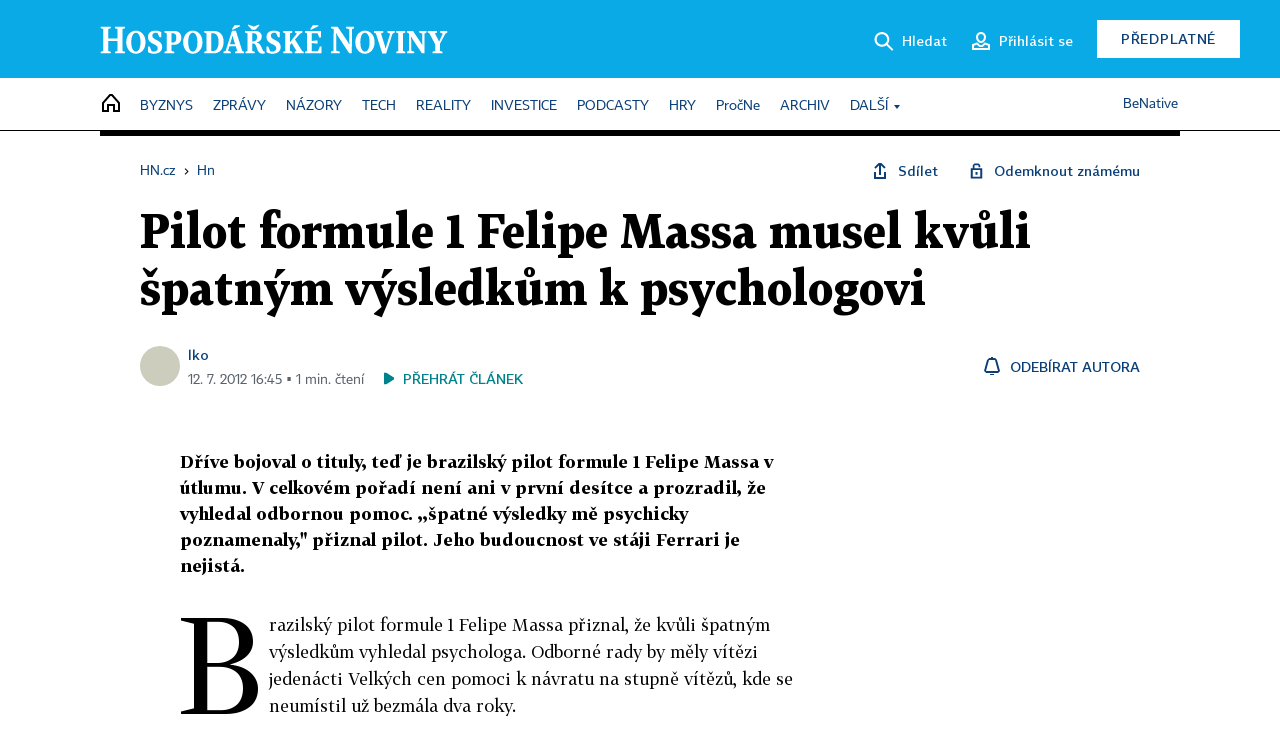

--- FILE ---
content_type: text/html; charset=windows-1250
request_url: https://hn.cz/c1-56526990-pilot-formule-1-felipe-massa-musel-kvuli-spatnym-vysledkum-k-psychologovi
body_size: 76727
content:
<!DOCTYPE html>
<!-- fe3; [0.6333] -->
<html lang="cs">
<head>
	<meta charset="windows-1250">
	<meta name="language" content="cs">
	<title>Pilot formule 1 Felipe Massa musel kvůli špatným výsledkům k psychologovi | Hospodářské noviny (HN.cz)</title>


	<meta name="viewport" content="initial-scale=1.0, width=device-width">
	<meta name="description" content="Dříve bojoval o tituly, teď je brazilský pilot formule 1 Felipe Massa v útlumu. V celkovém pořadí není ani v první desítce a prozradil, že vyhledal odbornou pomoc. ,,špatné výsledky mě psychicky poznamenaly,” přiznal pilot. Jeho budoucnost ve stáji Ferrari je nejistá.">
	<meta name="keywords" content="Formule 1, Massa Felipe">
	<meta name="author" content="lko">
	<meta name="copyright" content="&copy; 2026 Economia, a.s.">
	<meta name="referrer" content="no-referrer-when-downgrade">
	<meta name="robots" content="max-image-preview:standard">
	<meta name="robots" content="max-snippet:-1">

	<meta name="facebook-domain-verification" content="1vzl0v0f1vma5x4519sbv50ibgqhl1">

	
	<meta property="fb:pages" content="93433992603">
	<meta property="fb:admins" content="1612230751">
	<meta property="fb:app_id" content="160152434038663">

	<meta property="og:site_name" content="Hospodářské noviny (HN.cz)">
	<meta property="og:email" content="hn@economia.cz">
	<meta property="og:phone_number" content="+420233071111">
	<meta property="og:fax_number" content="+420224800370">
	<meta property="article:publisher" content="https://www.facebook.com/hospodarky">
	<meta name="twitter:site" content="@hospodarky">

		<link rel="canonical" href="https://hn.cz/c1-56526990-pilot-formule-1-felipe-massa-musel-kvuli-spatnym-vysledkum-k-psychologovi">
				
					
	<meta name="googlebot" content="noarchive,snippet">

	<meta property="og:type" content="article">
	<meta property="og:url" content="https://hn.cz/c1-56526990-pilot-formule-1-felipe-massa-musel-kvuli-spatnym-vysledkum-k-psychologovi">
	<meta property="og:title" content="Pilot formule 1 Felipe Massa musel kvůli špatným výsledkům k psychologovi">
	<meta property="og:description" content="Dříve bojoval o tituly, teď je brazilský pilot formule 1 Felipe Massa v útlumu. V celkovém pořadí není ani v první desítce a prozradil, že vyhledal odbornou pomoc. ,,špatné výsledky mě psychicky poznamenaly,” přiznal pilot. Jeho budoucnost ve stáji Ferrari je nejistá.">
	<meta property="og:image" content="">
	<meta property="og:locale" content="cs_CZ">

		<meta property="article:published_time" content="2012-07-12T16:45:00+02:00">
	<meta property="article:tag" content="Formule 1, Massa Felipe">
	<meta property="article:section" content="Sport">
	<meta name="news_keywords" content="Formule 1, Massa Felipe">

	<meta name="twitter:card" content="summary_large_image">
		<meta name="twitter:title" content="Pilot formule 1 Felipe Massa musel kvůli špatným výsledkům k psychologovi">
	<meta name="twitter:description" content="Dříve bojoval o tituly, teď je brazilský pilot formule 1 Felipe Massa v útlumu. V celkovém pořadí není ani v první desítce a prozradil, že vyhledal odbornou pomoc. ,,špatné výsledky mě psychicky poznamenaly,” přiznal pilot. Jeho budoucnost ve stáji Ferrari je nejistá.">
	<meta name="twitter:image" content="">
	<meta name="twitter:url" content="https://hn.cz/c1-56526990-pilot-formule-1-felipe-massa-musel-kvuli-spatnym-vysledkum-k-psychologovi">

	<link href="//hn.cz/css/v3/styles.css?26010715" rel="stylesheet" type="text/css">

	
<!-- Google Tag Manager -->
<script>(function(w,d,s,l,i){w[l]=w[l]||[];w[l].push({'gtm.start':
new Date().getTime(),event:'gtm.js'});var f=d.getElementsByTagName(s)[0],
j=d.createElement(s),dl=l!='dataLayer'?'&l='+l:'';j.async=true;j.src=
'//www.googletagmanager.com/gtm.js?id='+i+dl;f.parentNode.insertBefore(j,f);
})(window,document,'script','dataLayer','GTM-NPKTHP');</script>
<!-- End Google Tag Manager -->

	<script src="https://apis.google.com/js/client:platform.js?onload=start"></script>
	<script src="//hn.cz/js/vendor/jquery.js"></script>
	<script src="//hn.cz/js/vendor/jquery.cookie.js"></script>

	<script src="//hn.cz/js/cmp-init.js?21121616" charset="UTF-8"></script>
	<script src="//hn.cz/js/cmp-loader.js?25033113" charset="UTF-8"></script>

	<script src="//hn.cz/js/vendor/swiper-bundle.min.js"></script>
	<script src="https://asset.stdout.cz/fe/external/iframe.js" id="videohub_jscore"></script>
	<script src="//hn.cz/js/common.js?25121114" charset="UTF-8"></script>
	<script src="//hn.cz/js/sh.js?25070812" charset="UTF-8"></script>

	<script src="//hn.cz/js/oauth.js?25060911" charset="UTF-8" id="oauth-script" data-google-oauth-client-id="620603146776-l72im3egblf6h540rtcsb268554hcvl7.apps.googleusercontent.com"></script>
	<script src="//hn.cz/js/v2/payments_article_purchase.js?24060615" charset="UTF-8"></script>
	<script src="//hn.cz/js/jquery.modal-overlay.js?25093011" charset="UTF-8"></script>
	<script src="//hn.cz/js/jquery.modal-menu.js?24012515" charset="UTF-8"></script>
	<script src="//hn.cz/js/jquery.gallery.js?22101710" charset="UTF-8"></script>
	<script src="//hn.cz/js/jquery.iobjects.js?25121515" charset="UTF-8"></script>

	<script src="//hn.cz/js/v3/plugins.js?26012014" charset="UTF-8"></script>
	<script src="//hn.cz/js/tts.js?25101315" charset="UTF-8"></script>
	<script src="//hn.cz/js/v3/main.js?25101315" charset="UTF-8"></script>

	
	<link rel="icon" href="//hn.cz/img/v3/hn-icon.svg">
	<link rel="mask-icon" href="//hn.cz/img/v3/hn-icon.svg" color="#ffffff">
	<link rel="apple-touch-icon" href="//hn.cz/img/v3/hn-touch-icon.png">
	<meta name="theme-color" content="#ffffff">
	<link rel="manifest" href="https://hn.cz/js/manifests/HN_manifest.json"><!-- -->
	

	
	<script type="application/ld+json">
	{
		"@context": "https://schema.org",
		"@type": "NewsArticle",
		"publisher": {
			"@type": "Organization",
			"name": "Economia, a.s.",
			"logo": {
				"@type": "ImageObject",
				"url": "https://hn.cz/img/economia_logo.jpg"
			}
		},

		"url": "https://hn.cz/c1-56526990-pilot-formule-1-felipe-massa-musel-kvuli-spatnym-vysledkum-k-psychologovi",
		"mainEntityOfPage": "https://hn.cz/c1-56526990-pilot-formule-1-felipe-massa-musel-kvuli-spatnym-vysledkum-k-psychologovi",
		"headline": "Pilot formule 1 Felipe Massa musel kvůli špatným výsledkům k psychologovi",
		"image": "",
		"datePublished": "2012-07-12T16:45:00+02:00",
		"dateModified": "2012-07-12T16:45:00+02:00",
		"author": {
			"@type": "Person",
			"name": "lko"
		},
		"description": "Dříve bojoval o tituly, teď je brazilský pilot formule 1 Felipe Massa v útlumu. V celkovém pořadí není ani v první desítce a prozradil, že vyhledal odbornou pomoc. ,,špatné výsledky mě psychicky poznamenaly,” přiznal pilot. Jeho budoucnost ve stáji Ferrari je nejistá.",

		"isAccessibleForFree": "False",
		"hasPart": {
			"@type": "WebPageElement",
			"isAccessibleForFree": "False",
			"cssSelector": ".paywall-part"
		}
	}
	</script>

<script src="//hn.cz/js/v3/microeshop.js?25070714" charset="UTF-8"></script>
<script>
var microeshop = new _MICROESHOP({
	shopKey: 'hn',
	articleId: 56526990,
	productsListTarget: '.products-list',
	waitingStages: [20,45],
	templates: {
		productItem: '#microeshop_screens .templates .product-item',
		selectedProductItem: '#microeshop_screens .templates .selected-product',
		savedCardItem: '#microeshop_screens .templates .saved-card',
		loggedUserItem: '#microeshop_screens .templates .logged-user',

		screenProducts: '#microeshop_screens .screen-products',
		screenLogin: '#microeshop_screens .screen-login',
		screenHasProduct: '#microeshop_screens .screen-has-subscription',
		screenPayment: '#microeshop_screens .screen-payment',
		screenPaymentStatus: '#microeshop_screens .screen-paymentstatus',

		loadingSpinner: '#microeshop_screens .templates .loading-dialog'
	},
	events: {
		onShow: function() {
			this._sendGA4Event('ec.item_view');
			this.screenProductSelection();
		},
		onProductSelect: function(product) {
			var node = this.contentWrapper.find('.product-'+product.id);
			node.parent().find('.selected').removeClass('selected');
			node.addClass('selected');
			this.contentWrapper.find('.action-login .price').text(product.price_to_pay);
			this._sendGA4Event('ec.add_to_cart');
		},
		onTokenSelect: function(token) {
			var node = this.contentWrapper.find('.card-token-'+token);
			node.parent().find('.selected').removeClass('selected');
			node.addClass('selected');
		},
		onOrderCreated: function() {
			this._sendGA4Event('ec.begin_checkout');
			this.screenPaymentStatus('waiting');
		},
		onOrderCreateFailed: function(error) {
			this.screenPaymentStatus('failed', error);
		},
		onOrderStateChecked: function(response) {
			if(response.status === false) {
				this.screenPaymentStatus('failed');
				return;
			}
			if(response.check_again === false) {
				if(response.payment_status === 'ok') {
					this._sendGA4Event('ec.purchase');
				}
				this.screenPaymentStatus(response.payment_status, response.payment_error);
				return;
			}

			this._checkOrderState();
		},
		onCardWidgetShow: function() {
			this.contentWrapper.find('.buttons').removeClass('hidden');
		},
		onCardWidgetSuccess: function() {
			this.contentWrapper.find('.buttons').addClass('hidden');
			var target = this.contentWrapper.find('.screen-payment .widget-wrapper');
			target.empty();
			this._showLoading(target);
		},
		onPaymentStatusScreenShow: function(screen, status, error) {
			if(status === 'ok') {
				$('.target-email', screen).text(this.state.user.email);
			}
		}
	},
	createDialog: function(content) {
		pulldown._overlay(
			$('<div>', { class: 'microeshop-wrapper' }).append(content),
			true,
			"microeshop-overlay"
		);
		return $('.microeshop-overlay .microeshop-wrapper');
	},
	createProductItem: function(data) {
		return this._hydrate('productItem', data);
	},
	createSelectedProductItem: function(data) {
		return this._hydrate('selectedProductItem', data);
	},
	createLoadingWidget: function() {
		return this.templates.loadingSpinner.clone();
	},
	createUserHasProductDialog: function(status, screen) {
		$('.target-email', screen).text(this.state.user.email);
		return screen;
	},
	getLoggedUser: function() {
		return ecoLogin && ecoLogin.user_email ? {
			email: ecoLogin.user_email,
			logged: ecoLogin.logged
		} : null;
	},
	createOauthLoginForm: function(state) {
		// nacteni soc metod

		var services = [];
		var oauthContainer = state.find('.login-methods');
		var servicesBtns = oauthContainer.find('.oauth_button');

		var callback = $.proxy((response) => {
			$('.oauth_error_wrapper, .oauth_error_wrapper > *', this.contentWrapper).removeClass("visible");
			$('.oauth_error_wrapper .error-unknown', this.contentWrapper).addClass('visible');

			if(response.status !== 'success') {
				$('.oauth_error_wrapper', this.contentWrapper).addClass("visible");
				if($('.oauth_error_wrapper .error-'+response.code, this.contentWrapper).length) {
					$('.oauth_error_wrapper .error-unknown', this.contentWrapper).removeClass('visible');
				}
				$('.oauth_error_wrapper .error-'+response.code, this.contentWrapper).addClass("visible");
				return;
			}
			if(ecoLogin) {
				ecoLogin.loadUserInfo(false);
			}

			this.screenLogin();
		}, this);

		for(var i=0;i<servicesBtns.length;i++) {
			var btn = $(servicesBtns[i]);
			btn.data('after_login_callback', callback);
			services.push(btn.data('service'));
		}
		oAuthLogin.init(services, oauthContainer);
		if(services.length > 0) {
			state.find('.oauth').removeClass('hidden');
		}
		return state;
	}
});

var microeshop_anchors = function(selector) {
	$(selector)
		.prop('href', 'javascript:void(0);')
		.click(function () {
			if ($(this).hasClass('in-progress')) { return; }
			$(this).addClass('in-progress');
			var index = 0;
			if ($(this).data('product-by-index')) { index = parseInt($(this).data('product-by-index'), 10); }
			if (microeshop.init(index)) {
				pulldown.microeshop();
			} else {
				alert('Omlouváme se, nepodařilo se načíst produkty nebo došlo k jiné chybě. Zkuste to prosím později.');
			}
			$(this).removeClass('in-progress');
		})
	;
};

$(document).ready(function() {
	microeshop.init();	microeshop_anchors('.microeshop-anchor, .offer-microeshop-anchor');
});

</script>

		<script>
			var tts;
			$(function(){ tts = new _TTS({ hintBox: null }); });
		</script>
	
<script>
	IHNED_meta.article = {
		id:			56526990,
		canonical:	'https://hn.cz/c1-56526990-pilot-formule-1-felipe-massa-musel-kvuli-spatnym-vysledkum-k-psychologovi',
		pubdate:	'2012-07-12 16:45:00',
		title:		'Pilot formule 1 Felipe Massa musel kvůli špatným výsledkům k psychologovi',
		preview_image: 'https://img.ihned.cz/attachment.php/530/40491530/v34BCF7HIKMNOjlPbdfqrxyz1SU9RVmn/massa_ctk.jpg',
		source:		10010210,
		source_name: 'sport.hn.cz',
		subsource:	10030260,
		slot:		10630710,
		subslot:	10719260,
		authors:	['lko'],
		tags:		['Formule 1','Massa Felipe'],
		chains:		'10078290,10078440,10119700,10121510,10120700,10157310',
		locked:		true,
		paywall_type:	'hard',
		locked_for_user: true,
		lock_status:	''
	};

	$(document).ready(function() { GA4.article_detail(); });
</script>

		<script type="text/javascript">
		var page = {
			section: 'home',
			subsection: '',
			ga4_type: 'detail'
		};

		sh_b.ts = '1768555321';

		_saseco.push_keywords('Formule 1;Massa Felipe');
		_saseco.set_site('ihned');
		_saseco.set_area('default');
		_saseco.set_targets_id('56526990');
		</script>
<script src="https://ai.hn.cz/pub/loader.min.js?202503" charset="UTF-8" async></script>
<script>

		var p = '000000_d';
		var branding_cfg = {};

		
		if (0) _saseco.targets.ap='1z';
		if (0) {
			_saseco.targets.ap=1;
			ppc_1_enabled = false;
			seznam_ads_enabled = false;
		} else if (seznam_ads_enabled) {
			eco_cmp_queue.push({
				'cmd': 'checkByPreset',
				'preset': 'seznam',
				'callback': function() {
					if (!isFromSeznam(true)) { return; }
					_saseco.targets.ab='sez';
					seznam_ads = true;
				}
			});
		}

		if (typeof branding_cfg.brand !== 'undefined' && typeof branding_cfg.brand.SAS !== 'undefined' && branding_cfg.brand.SAS) {
			_saseco.targets.ab = branding_cfg.brand.SAS;
		}

		if ($.cookie('user__aamhash')) { var aamDeclaredID = $.cookie('user__aamhash'); }

		
	_saseco.targets.template='article';

	</script>

	
	
		<script src="//hn.cz/js/gemius.js?22021711"></script>
		
	
	<script src="//hn.cz/js/ga4.js?26012014" charset="UTF-8"></script>

	<script type="text/javascript">
	
		window._sasic_queue = window._sasic_queue || [];
		window._sashec_queue = window._sashec_queue || [];
		window.AlsOptions = { tag: 'hn' };
		document.write('<sc' + 'ript type="text/javascript" src="' + '//prod-snowly-sasic.stdout.cz/dist/hn/sasic.min.js' + '" onLoad="_sasic.init()"></sc' + 'ript>');
		document.write('<sc' + 'ript type="text/javascript" src="' + '//prod-snowly-sasic.stdout.cz/libs/sashec-connector.min.js' + '" onLoad="_sashec.init()"></sc' + 'ript>');
		_sashec_queue.push(['group', { site:_saseco.get_site(), area:_saseco.get_area(), keyword:_saseco.keywords, targets:_saseco.targets, callback: _saseco.callback }]);
	
	</script>

</head>
<body class="bt90 body0 page-000000_d s2-0 page-article-detail article-detail article-56526990" id="top">
	
<!-- Google Tag Manager (noscript) -->
<noscript><iframe src="https://www.googletagmanager.com/ns.html?id=GTM-NPKTHP" height="0" width="0" style="display:none;visibility:hidden"></iframe></noscript>
<!-- End Google Tag Manager (noscript) -->


	<header>
		<div class="header-wrapper">
			<div class="hn-lista">
				<div class="wrapper">
					<div class="logo">
						<a href="https://hn.cz/">
							<img src="https://hn.cz/img/v3/logo_hospodarske_noviny.svg" alt="Hospodářské noviny">
						</a>
					</div>
					<div class="menu-right">
						<a href="javascript:;" class="button simple button-search" onclick="$('.header-search').removeClass('hidden'); $('.header-search .search-what').focus();"><span class="ico ico-search"></span><span class="after">Hledat</span></a>
						<span class="button-tts desktop-only" title="Zobrazit playlist audio článků"></span>
						<span class="button-pocket desktop-only" title="Články uložené na později"></span>
						<a href="javascript:;" class="button simple button-login desktop-only"><span class="ico ico-profile"><span class="initials"></span></span><span class="text-not-logged after">Přihlásit se</span><span class="text-logged after">Můj účet</span></a>
						<a href="https://predplatne.hn.cz/" target="_blank" class="button inverted button-subscription" onclick="GA4.button_click($(this), 'subscription');">Předplatné</a>
						<a href="javascript:;" class="button simple button-menu-trigger no-desktop" onclick="header.toggleMobileMenu();"><span class="ico ico-menu"></span></a>
					</div>
					<form class="header-search hidden" action="https://hn.cz/#result" method="GET">
						<input type="text" name="search[what]" class="search-what" data-type="main" placeholder="Hledat na HN.cz ...">
						<button class="button search-button ico-search"><span class="desktop-only">Hledat</span></button>
						<span class="ico-close" onclick="$('.header-search').addClass('hidden');"></span>
						<input type="hidden" name="p" value="000000_search">
					</form>
				</div>
			</div>
			<div class="menu-wrapper">
				<div class="wrapper">
					<div class="menu-header">
						<div class="wrapper">
							<span class="button-tts" title="Zobrazit playlist audio článků"></span>
							<span class="button-pocket" title="Články uložené na později"></span>
							<a href="javascript:;" class="button simple button-login"><span class="ico ico-profile"><span class="initials"></span></span><span class="text-not-logged">Přihlásit se</span><span class="text-logged">Můj účet</span></a>
							<a href="https://predplatne.hn.cz/" target="_blank" class="button inverted button-subscription" onclick="GA4.button_click($(this), 'subscription');">Předplatné</a>
						</div>
					</div>
					
						<div class="menu">
	<nav class="navig" data-position="header">
			<ul class="swiper-wrapper ">
			<li class="swiper-slide home menu-home"><a href="https://hn.cz/" title="" target="_self"><span>Home</span></a></li>
			<li class="swiper-slide menu-byznys"><a href="https://byznys.hn.cz/" title="" target="_self"><span>Byznys</span></a></li>
			<li class="swiper-slide menu-zpravy"><a href="https://zpravy.hn.cz/" title="" target="_self"><span>Zprávy</span></a></li>
			<li class="swiper-slide menu-nazory"><a href="https://nazory.hn.cz/" title="" target="_self"><span>Názory</span></a></li>
			<li class="swiper-slide menu-tech"><a href="https://tech.hn.cz/" title="" target="_self"><span>Tech</span></a></li>
			<li class="swiper-slide menu-reality"><a href="https://byznys.hn.cz/reality/" title="" target="_self"><span>Reality</span></a></li>
			<li class="swiper-slide menu-investice"><a href="https://investice.hn.cz/" title="" target="_self"><span>Investice</span></a></li>
			<li class="swiper-slide menu-podcasty"><a href="https://podcasty.hn.cz/" title="" target="_self"><span>Podcasty</span></a></li>
			<li class="swiper-slide menu-hry"><a href="https://hn.cz/hry" title="" target="_self"><span>Hry</span></a></li>
			<li class="swiper-slide capitalize"><a href="https://procne.hn.cz/" title="" target="_self"><span>PročNe</span></a></li>
			<li class="swiper-slide menu-archiv"><a href="https://archiv.hn.cz/" title="" target="_self"><span>Archiv</span></a></li>
			<li class="swiper-slide submenu-anchor" data-submenu="submenu_163100"><span title="">Další</span></li>
		</ul>

									<div class="sub-menu hidden" id="submenu_163100">
									<ul class="swiper-wrapper menu-links">
			<li class="swiper-slide "><a href="https://hn.cz/tagy/Jak-nastartovat-sever-357605" title="" target="_self"><span>Jak nastartovat sever</span></a></li>
			<li class="swiper-slide "><a href="https://specialy.hn.cz/" title="" target="_self"><span>Speciály HN</span></a></li>
			<li class="swiper-slide "><a href="https://vikend.hn.cz/" title="" target="_self"><span>Víkend</span></a></li>
			<li class="swiper-slide "><a href="https://stavba.hn.cz/" title="" target="_self"><span>Magazín Stavba</span></a></li>
			<li class="swiper-slide "><a href="https://hn.cz/knihy-hn" title="" target="_self"><span>Knihy HN</span></a></li>
		</ul>

									<ul class="swiper-wrapper menu-links">
			<li class="swiper-slide "><a href="https://eventy.hn.cz/" title="" target="_self"><span>Eventy</span></a></li>
			<li class="swiper-slide "><a href="https://hn.cz/tagy/Green-Deal-355623" title="" target="_self"><span>Green Deal</span></a></li>
			<li class="swiper-slide "><a href="https://hn.cz/inovatori/" title="" target="_self"><span>Inovátoři roku</span></a></li>
			<li class="swiper-slide "><a href="https://byznys.hn.cz/zenyceska/" title="" target="_self"><span>Top ženy</span></a></li>
			<li class="swiper-slide "><a href="https://nejbanka.hn.cz/" title="" target="_self"><span>Nej banka / Nej pojišťovna</span></a></li>
		</ul>

									<ul class="swiper-wrapper menu-links">
			<li class="swiper-slide "><a href="https://predplatne.hn.cz/" title="" target="_self"><span>Předplatné</span></a></li>
			<li class="swiper-slide "><a href="https://hn.cz/tiraz/" title="" target="_self"><span>Redakce</span></a></li>
			<li class="swiper-slide "><a href="https://www.economia.cz/ceniky-inzerce/" title="" target="_self"><span>Inzerce</span></a></li>
			<li class="swiper-slide "><a href="https://www.economia.cz/contact/" title="" target="_self"><span>Kontakty</span></a></li>
			<li class="swiper-slide "><a href="https://hn.cz/news/" title="" target="_self"><span>Newslettery</span></a></li>
		</ul>

									<ul class="swiper-wrapper menu-links">
			<li class="swiper-slide "><a href="https://ekonom.cz/" title="" target="_self"><span>Ekonom</span></a></li>
			<li class="swiper-slide "><a href="https://logistika.ekonom.cz/" title="" target="_self"><span>Logistika</span></a></li>
			<li class="swiper-slide "><a href="https://pravniradce.ekonom.cz/" title="" target="_self"><span>Právní rádce</span></a></li>
			<li class="swiper-slide "><a href="https://hn.cz/hry" title="" target="_self"><span>Hry</span></a></li>
			<li class="swiper-slide "><a href="https://www.economia.cz/" title="" target="_self"><span>Economia</span></a></li>
		</ul>

						</div>
			
			<ul class="swiper-wrapper ">
			<li class="swiper-slide menu-benative capitalize"><a href="https://benative.hn.cz/" title="" target="_self"><span>BeNative</span></a></li>
		</ul>

	
	</nav>
</div>

					
				</div>
			</div>
			<div class="hidden">
				<div class="account-menu">
					<div class="profile">
						<span class="image no-image"><span class="initials"></span></span>
						<div class="name"></div>
					</div>
					<ul class="menu-links">
						<li><a href="https://ucet.hn.cz" class="menu-item item-account">Nastavení účtu</a></li>
						<li><a href="https://ucet.hn.cz/predplatne/" class="menu-item item-subscriptions">Moje předplatné</a></li>
						<li><a href="javascript:;" class="menu-item item-logout">Odhlásit se</a></li>
					</ul>
				</div>
			</div>
		</div>
	</header>
	<script>
				$('.menu:not(.submenu) .menu-home').addClass("active");
		header.init();
	</script>

	<!-- a wrapper -->
	<div id="brand-a" class="brand-a"><div id="brand-b" class="brand-b"><div id="brand-c" class="brand-c">

	<!-- all-wrapper -->
	<div class="all-wrapper">

		<div class="a-wrapper leader">
	<div id="a-leader" class="a-content">
		<script type="text/javascript">
	_saseco.queue_push(['position','a-leader',{size:['leader','79a','91a','92a','11a','21a']}]);
</script>
	</div>
</div>
		<div class="a-wrapper strip-1">
	<div id="a-strip-1" class="a-content">
		<script type="text/javascript">
			_saseco.queue_push(['position','a-strip-1',{ size:'strip', pos:'1', async:false }]);
		</script>
	</div>
</div>

		<div class="content">
		<!-- content start -->



	<div class="article-header gap">
	<div class="wrapper-fixed"><div class="wrapper">
		<div class="tools">
			

<div class="breadcrumbs">
	<a href="https://hn.cz/"><span>HN.cz</span></a>
	<span>&rsaquo;</span>
			<a href="https://hn.cz"><span>Hn</span></a>
									</div>

			<div class="article-sharing">
				<span class="article-sharing-bg" onclick="$('.article-sharing').toggleClass('unpacked');"></span>
				<span class="ico-menu-small" onclick="$('.article-sharing').toggleClass('unpacked');"></span>
				<div class="article-sharing-wrap">
					<a href="javascript:;" class="button simple with-icon" id="button-share" title="Sdílet"><span class="ico ico-share"></span><span class="after">Sdílet</span></a>
										<a href="javascript:;" class="button simple with-icon" id="button-opentofriend" title="Odemknout známému"><span class="ico ico-lock-open blue"></span><span class="after">Odemknout známému</span></a>
				</div>
			</div>
		</div>
				<h1 class="tts-prop-name tts-part" data-url="https://hn.cz/c1-56526990-pilot-formule-1-felipe-massa-musel-kvuli-spatnym-vysledkum-k-psychologovi"
		    data-tts-prop="name" data-tts-part="0">Pilot formule 1 Felipe Massa musel kvůli špatným výsledkům k psychologovi</h1>
	</div></div>
	<div class="article-meta">
		<div class="article-meta-wrap">
											<div class="authors tts-prop-author tts-part" data-tts-prop="author" data-tts-part="0">
											<span class="photos">
							<a href="https://hn.cz/autori/lko-16672490">
																								<span class="ico-author"></span>
														</a>
						</span>
						<a href="https://hn.cz/autori/lko-16672490">lko</a>									</div>
																			<div class="publish_date time">
																<span>12. 7. 2012&nbsp;16:45&nbsp;&squf;
				1&nbsp;min.&nbsp;čtení</span>
				&nbsp; &nbsp; <span id="tts-start-wrap"><span id="tts-start" class="tts-status-bar"></span><span id="tts-player-micro" class="inactive"><span class="tts-status-bar"></span><span class="tts-progress-bar micro empty"></span></span></span>
			</div>
		</div>
														<div class="author-subscribe">
													<a href="javascript:" class="object-subscribe ico ico-bell"
							   onclick="object_subscription.switch($(this),3,16672490,'lko','fill');"
							   title="Odebírat články autora: lko"
							   data-add="Odebírat autora" data-remove="Zrušit odběr"
							   data-target=".article-meta-wrap .authors > a:nth-child(2)"><span>Odebírat autora</span></a>
												</div>
					
		
	</div>
</div>

<div class="wrapper-cols gap-big">
	<div class="column col1">
		<div class="article-primary-area" id="articlePrimaryTarget">
		
</div>

<div class="article-perex tts-prop-perex tts-part" data-tts-prop="perex">Dříve bojoval o tituly, teď je brazilský pilot formule 1 Felipe Massa v útlumu. V celkovém pořadí není ani v první desítce a prozradil, že vyhledal odbornou pomoc. ,,špatné výsledky mě psychicky poznamenaly," přiznal pilot. Jeho budoucnost ve stáji Ferrari je nejistá.</div>

<div class="article-content gap article-body tts-prop-body" data-tts-prop="body" data-tts-hash="">
	<div class="article-body-part free-part">
	<div class='a-wrapper wallpaper wallpaper-2'>
	<div id="a-wallpaper-2" class="a-content">
		<script>
			_saseco.queue_push(['position','a-wallpaper-2',{
				size:['wallpaper','mpu','sq3'], async:false, pos:'2'
			}]);
		 
			var recalculate_wallpaper = function() {

				var wrapper = $('#a-wallpaper-2').parent();
				if(!wrapper.hasClass('a-visible')) return;

				var wtop = Math.round(wrapper.offset().top);
				var wbot = wtop + wrapper.height();

				var conflict = false;
				$(".d-elm").each(function() {
					$(this).removeClass('wallpaper-conflict'); // reset

					var btop = Math.round($(this).offset().top);
					var bbot = btop + $(this).height();
					if(
						(wtop < btop && wbot > btop) || // wallpaper zacina nad boxem a konci v boxu
						(wtop > btop && wbot < bbot) || // wallpaper zacina a konci uvnitr boxu
						(wtop < bbot && wbot > bbot) // wallpaper zacina v boxu, konci pod nim
					) {
						$(this).addClass('wallpaper-conflict');
						conflict = true;
					}
				});

				wrapper.removeClass('wallpaper-with-box')
				if(conflict) wrapper.addClass('wallpaper-with-box');
			};

			_saseco.add_manual_callback('recalculate', recalculate_wallpaper);
			$(document).ready(recalculate_wallpaper);
				</script>
	</div>
</div>

	<div class='a-wrapper mediumrectangle mediumrectangle-1'>
	<div id="a-mediumrectangle-1" class="a-content">
		<script>
			var sas_mr1 = 'mediumrectangle';
			if (_saseco.targets.device === 'm') {
				sas_mr1 = ['mediumrectangle','is','prmsquare','square300'];
			}
			_saseco.queue_push(['position','a-mediumrectangle-1',{
				size:sas_mr1, async:false, pos:'1'
			}]);
		</script>
	</div>
</div>

<p class="detail-odstavec"><span class="first-letter" data-letter="B">B</span>razilský pilot formule 1 Felipe Massa přiznal, že kvůli špatným výsledkům vyhledal psychologa. Odborné rady by měly vítězi jedenácti Velkých cen pomoci k návratu na stupně vítězů, kde se neumístil už bezmála dva roky.</p>
<p class="detail-odstavec">O Massově konci v ambiciózní stáji Ferrari se spekuluje už od začátku sezony. Šéfům italského týmu došla trpělivost, kterou měli po těžkém zranění Brazilce z kvalifikace na Velkou cenu Maďarska v roce 2009. Tehdy pilota zasáhla do hlavy pružina z vozu krajana Rubense Barrichella.</p>


	<div class="info-content-left"><span class="ico ico-clock violet"></span>Zbývá vám ještě 60&nbsp;% článku</div>

		
	<div class="paywall paywall-dialog tts-static tts-part pw-variant-1" data-tts-prop="static" data-tts-part="paywall_hn_v1" data-variant="1" data-percent="37">
		<div class="title">První 2&nbsp;měsíce předplatného za&nbsp;40&nbsp;Kč</div>
		<div class="content">
			<div class="part-left">
				<ul class="benefits">
									<li>První 2 měsíce za 40 Kč/měsíc, <span>poté za&nbsp;199&nbsp;Kč&nbsp;měsíčně</span></li>
					<li>Možnost kdykoliv zrušit</li>
					<li>Odemykejte obsah pro přátele</li>
					<li>Všechny články v audioverzi + playlist</li>
								</ul>
				<div class="wrap-btn">
					<a href="https://predplatne.hn.cz/?backlink=https://hn.cz/c1-56526990-pilot-formule-1-felipe-massa-musel-kvuli-spatnym-vysledkum-k-psychologovi" class="button microeshop-anchor" data-text="předplatné">
						Předplatit za 40 Kč					</a>
					
				</div>
			</div>
			<div class="part-right">
				<div class="notes">
					<div class="notes-title">Máte již předplatné?</div>
					<a href="javascript:;" id="button_pw_login" data-text="přihlášení" class="button simple"
					   onclick="ecoLogin.loginDialog();"
					>Přihlásit se</a>
				</div>
			</div>
		</div>
		<div class="promo-area" id="paywall_promo_area"><!--div style="margin: 24px 0 16px; text-align: center;">
<a href="">
<img src="" alt="" class="no-mobile" style="height: auto; max-width: 100%;">
<img src="" alt="" class="mobile-only">
</a>
</div--></div>
	</div>
					<div class="end-article-dot tags">
				<ul>
																													<li id="tag-29896"><a href="https://hn.cz/tagy/Formule-1-29896" title="Formule 1">#Formule 1</a></li>
																													<li id="tag-232405"><a href="https://hn.cz/tagy/Massa-Felipe-232405" title="Massa Felipe">#Massa Felipe</a></li>
									</ul>
			</div>
			</div>

	
	
	
	<div id="google-news-link">
		<p style="display: flex; align-items: center; margin: 16px 0 0; font-size: 15px; padding: 4px 10px; background-color: #F8F8F8;">
			<a href="https://news.google.com/publications/CAAqBwgKMP7knwswi--3Aw?hl=cs&gl=CZ&ceid=CZ:cs" target="_blank"
			   style="flex: 0 0 auto; margin-right: 16px;"><img src="https://www.gstatic.com/gnews/logo/google_news_40.png" style="width: 30px;"></a>
			<span class="f-sans">Přidejte si Hospodářské noviny
			<a href="https://news.google.com/publications/CAAqBwgKMP7knwswi--3Aw?hl=cs&gl=CZ&ceid=CZ:cs" target="_blank">mezi své oblíbené tituly</a>
			na Google zprávách.</span>
		</p>
	</div>

	</div>
<script>
	var slideshow = new _Slideshow({
		reloadAdsAfterClicks: 2,
		scrollTopCorrection: -150
	});
	$(function(){
		if (isFromSeznam(true)) {
			$('#google-news-link').hide();
					}
	});
</script>






<script>
	var iobjects = [];
	if(iobjects !== undefined) {
			_IO.addIobjectsData(iobjects);

			if ($('.detail-media-content').length) {
				$('.detail-media-content .media-placeholder').each(function () {
					var target = $(this).data('target');
					if ($('.article-body-part .inserted_iobject_' + target).length) $(this).remove();
				});
				if (!$('.detail-media-content .media-placeholder').length) $('.detail-media-content').remove();
			}

			_IO.initEntrypoints();

			

			
			if (typeof online_report === 'object') {
				online_report.replace_iobjects();
			}

			$.each(surveys, function(index, value) {
				if (typeof surveys_extra_options === 'object' && typeof surveys_extra_options[index] === 'object') {
					value = $.extend(true, {}, value, surveys_extra_options[index]);
				}
				surveys[index] = new _SURVEY(value);
				ecoLogin.updateUserInfoCallback.push(function(el) {
					surveys[index].updateSurveyButton();
				});
			});
	}

</script>
<div class="article-social-share" id="article-sharing-menu">
	<ul class="menu-links">
		<li><a href="javascript:;" class="menu-item share-f" onclick="return share_link($(this),'f',null);"><span class="ico ico-soc-fb"></span>Facebook</a></li>
		<li><a href="javascript:;" class="menu-item share-x" onclick="return share_link($(this),'x',null,'Pilot+formule+1+Felipe+Massa+musel+kv%C5%AFli+%C5%A1patn%C3%BDm+v%C3%BDsledk%C5%AFm+k+psychologovi');"><span class="ico ico-soc-x"></span>Platforma X</a></li>
		<li><a href="javascript:;" class="menu-item share-c" onclick="return share_link($(this),'c',null);"><span class="ico ico-link"></span>Kopírovat odkaz</a></li>
	</ul>
</div>


	


<div class="hidden" id="microeshop_screens">

	<div class="templates">
		<!-- produkt -->
		<div class="product-item bordered-item product-[id] selectable-radio" data-product="[id]">
			<span class="item-title">
				<span class="title">[name_short]</span>
				<span class="note-1">[notes.note_1]</span>
			</span>
			<span class="note-2">[notes.note_2]</span>
		</div>
		<!-- /produkt -->
		<!-- selected product -->
		<div class="selected-product bordered-item">
			<span class="item-title">
				<span class="title">[name]</span>
				<span class="note-1">[notes.note_1]</span>
			</span>
			<span class="change-button">
				<a href="javascript:;" class="button simple action" data-action="screen:ProductSelection"><span class="ico ico-pencil blue"></span></a>
			</span>
		</div>
		<!-- /selected product -->
		<!-- logged user -->
		<div class="logged-user bordered-item">
			<span class="item-title">
				<span class="title">[email]</span>
				<span class="note-1">Přihlášený uživatel</span>
			</span>
		</div>
		<!-- /logged user -->
		<!-- saved card -->
		<div class="saved-card bordered-item selectable-radio card-token-[id]" data-item="[id]">
			<span class="item-title">
				<span class="title">[number]</span>
				<span class="note-1">Platnost do: [valid.month]/[valid.year]</span>
			</span>
		</div>
		<!-- /saved card -->

		<div class="loading-dialog">
			<div class="spinner-big">
				<span class="ico ico-loading blue segment-1"></span>
				<span class="ico ico-loading blue80 segment-2"></span>
				<span class="ico ico-loading blue segment-3"></span>
			</div>
		</div>
	</div>




	<!-- screen for products -->
	<div class="microeshop-screen screen-products">
		<div class="products-list"></div>
		<div class="box steps">
			<div class="box-content">
				<div class="step">
					<span class="icon bg-azure"><span class="ico ico-exit blue"></span></span>
					<div class="title">Možnost kdykoliv zrušit</div>
				</div>
				<div class="step">
					<span class="icon bg-azure"><span class="ico ico-bell"></span></span>
					<div class="title">Upozornění 2 dny před automatickou obnovou předplatného</div>
				</div>
			</div>
		</div>
		<div class="info">
			<div class="part">
				<input type="checkbox" id="marketing_agreement_[state_hash]" name="marketing_agreement" value="Y" class="bullet consent" />
				<label class="content" for="marketing_agreement_[state_hash]">
					<p>Přeji si dostávat obchodní sdělení společnosti Economia, a.s., o jiných, než objednaných či o obdobných produktech a službách. Více viz <a href="https://www.economia.cz/ochrana-osobnich-udaju/" target="_blank">Informace o zpracování osobních údajů</a> za účelem zasílání obchodních sdělení.</p>
				</label>
			</div>
			<div class="part">
				<span class="bullet"><span class="ico ico-info anthracite"></span></span>
				<div class="content">
					<p>Odesláním objednávky beru na vědomí, že mé osobní údaje budou zpracovány dle <a href="https://www.economia.cz/ochrana-osobnich-udaju/" target="_blank">Zásad ochrany osobních a dalších zpracovávaných údajů</a>, a souhlasím se <a href="https://predplatne.hn.cz/economia/vop" target="_blank">Všeobecnými obchodními podmínkami</a> vydavatelství Economia, a.s.</p>
					<p>Beru na vědomí, že budu dostávat obchodní sdělení, týkající se objednaných či obdobných produktů a služeb společnosti Economia, a.s.
						<a href="javascript:;" onclick="$(this).closest('.content').find('.info_subcontent').toggleClass('hidden');$(this).toggleClass('unfolded');" class="folding-trigger">Odmítnout zasílání<span class="ico ico-down-small black"></span><span class="ico ico-up-small black"></span></a>
					</p>
					<div class="info_subcontent hidden">
						<p>Zaškrtnutím políčka přijdete o možnost získavat informace, které přímo souvisí s vámi objednaným produktem a službami, například:</p>
						<ul>
							<li>Odkaz na stažení mobilní aplikace</li>
							<li>Aktivační kód pro přístup k audioverzi obsahu</li>
							<li>Informace o podstatných změnách a produktových novinkách</li>
							<li>Možnost vyjádřit se ke kvalitě produktů</li>
							<li>Další praktické informace a zajímavé nabídky</li>
						</ul>
						<div class="checkinput">
							<input type="checkbox" name="no_legitimate_interest" value="Y" class="consent" id="no_legitimate_interest_[state_hash]" />
							<label for="no_legitimate_interest_[state_hash]">Nechci dostávat obchodní sdělení týkající se objednaných či obdobných produktů společnosti Economia, a.s.</label>
						</div>
					</div>
				</div>
			</div>
		</div>
		<div class="buttons">
			<a href="javascript:;" class="button action action-login" data-action="screen:Login">Zaplatit <span class="price">30</span> Kč kartou</a>
		</div>
		<div class="help-info">
			<p>Můžete si prohlédnout <a href="https://predplatne.hn.cz/?backlink=https://hn.cz/c1-56526990-pilot-formule-1-felipe-massa-musel-kvuli-spatnym-vysledkum-k-psychologovi">kompletní nabídku</a>,<br>která obsahuje předplatné i na delší období a tištěné vydání.</p>
		</div>
	</div>
	<!-- screen for products -->

	<!-- screen login -->
	<div class="microeshop-screen screen-login">
		<div class="product-slot"></div>
		<div class="state state-logged hidden">
			<div class="user"></div>
			<div class="cards hidden"></div>
			<div class="buttons">
				<a href="javascript:void(0);" class="button action action-payment" data-action="payment">Zaplatit <span class="price">0</span> Kč</a>
				<a href="javascript:void(0);" class="button inverted with-border action action-pay-alternative hidden" data-action="payment:newcard">Zaplatit jinou kartou</a>
			</div>
		</div>
		<div class="state state-methods hidden">
			<div class="title">Účet pro čtení obsahu</div>
			<div class="oauth hidden">
													<div class="login-methods">
						<div class="services">
																						<a href="javascript:;" class="oauth_button social-button button-google" data-service="google" data-action="login" title="Google"><span class="ico ico-social-google"></span></a>
																							<a href="javascript:;" class="oauth_button social-button button-facebook" data-service="facebook" data-action="login" title="Facebook"><span class="ico ico-social-facebook"></span></a>
																							<a href="javascript:;" class="oauth_button social-button button-apple" data-service="apple" data-action="login" title="Apple"><span class="ico ico-social-apple"></span></a>
																					</div>
						<div class="oauth_error_wrapper">
	<div class="error-oauth_insufficient_data">Z účtu nelze získat údaje potřebné pro založení účtu (ID, e-mail). Povolte prosím přístup k e-mailu.</div>
	<div class="error-oauth_account_used">Účet služby s tímto e-mailem je již použit jinde a nelze jej připojit.</div>
	<div class="error-oauth_authorization_failed">K účtu služby se nepodařilo přihlásit. Zkuste prosím opakovat.</div>
	<div class="error-oauth_connection_exists">Propojení s účtem této služby již existuje.</div>

	<div class="error-user_exists">Účet s tímto e-mailem již existuje. Zkuste se prosím přihlásit e-mailem a heslem.</div>
	<div class="error-user_disabled">Váš účet již není aktivní. Kontaktujte naše zákaznické centrum.</div>
	<div class="error-unable_to_login">K účtu se nelze přihlásit. Kontaktujte naše zákaznické centrum.</div>
	<div class="error-unable_to_create_connection">Nepodařilo se dokončit proces propojování účtů. Zkuste prosím opakovat později.</div>
	<div class="error-unknown visible">Neznámá chyba. Zkuste prosím opakovat později.</div>
</div>

					</div>
								<div class="divider"><span>Nebo zadejte e-mail</span></div>
			</div>
			<div class="message msg-email-exists">
				<p>Účet s tímto e-mailem již existuje. Pro jeho použití je třeba se k němu přihlásit.</p>
			</div>
			<div class="text-input input-email">
				<label>E-mailová adresa</label>
				<input type="text" name="email" value="" />
				<span class="err">Je třeba zadat platný e-mail.</span>
			</div>
			<div class="text-input input-password">
				<label>Heslo</label>
				<input type="password" name="login_pwd" value="" />
				<span class="err">Neplatné heslo.</span>
			</div>
			<div class="buttons">
				<a href="javascript:void(0);" class="button action action-payment" data-action="payment">Zaplatit <span class="price">0</span> Kč</a>
				<a href="javascript:void(0);" class="button action action-login" data-action="login">Přihlásit se</a>
				<a href="javascript:void(0);" class="button inverted with-border action action-login" data-action="screen:Login" data-action-params='{"otherEmail":true}'>Použít jiný e-mail</a>
			</div>
			<div class="lost-password-link action-login">
				<a href="https://ucet.hn.cz/zapomenute-heslo/" target="_blank">Zapomenuté heslo</a>
			</div>
		</div>
	</div>
	<!-- screen /login -->

	<!-- screen has-subscription -->
	<div class="microeshop-screen screen-has-subscription">
		<div class="state">
			<div><span class="ico ico-profile blue"></span></div>
			<div class="title">Jste přihlášený</div>
			<div class="message">
				<p>Pro účet <strong class="target-email"></strong> již máte aktivní předplatné.</p>
			</div>
			<div class="buttons">
				<a href="./" class="button">Dočíst článek</a>
			</div>
		</div>
		<div class="help-info">
			<p>Pokud potřebujete poradit, napište nám, nebo zavolejte na +420 233 071 111</p>
		</div>
	</div>
	<!-- screen /has-subscription -->

	<!-- screen payment -->
	<div class="microeshop-screen screen-payment">
		<div class="iframe-wrapper to_hide hidden"></div>
		<div class="widget-wrapper to_hide hidden">
			<div class="loading-dialog">
				<div class="spinner-big">
					<span class="ico ico-loading blue segment-1"></span>
					<span class="ico ico-loading blue80 segment-2"></span>
					<span class="ico ico-loading blue segment-3"></span>
				</div>
			</div>
		</div>

		<div class="buttons to_hide hidden">
			<a href="javascript:;" class="button inverted with-border action" data-action="screen:Login">Zpět</a>
		</div>

	</div>
	<!-- screen /payment -->


	<!-- screen finish -->
	<div class="microeshop-screen screen-paymentstatus">

		<div class="state state-waiting hidden">
			<div><span class="ico ico-loading blue wait-animation"></span></div>
			<div class="title">Čekáme na potvrzení platby</div>
			<div class="message">
				<p class="stage-0">Může to trvat několik vteřin. Stránku prosím nezavírejte.</p>
				<p class="stage-1 hidden">Stále na tom pracujeme. Stránku prosím nezavírejte.</p>
				<p class="stage-2 hidden">Trvá to déle než obvykle. Za chvíli vám článek odemkneme.<br>Stránku prosím nezavírejte.</p>
			</div>
		</div>

		<div class="state state-ok hidden">
			<div><span class="ico ico-check blue"></span></div>
			<div class="title">Předplatné je aktivní</div>
			<div class="message">
				<p>Na e-mail <strong class="target-email"></strong> jsme vám poslali informace o&nbsp;předplatném a potvrzení o platbě.</p>
			</div>
			<div class="buttons">
				<a href="javascript:;" onclick="location.reload();" class="button">Dočíst článek</a>
			</div>
		</div>

		<div class="state state-failed hidden">
			<div><span class="ico ico-close red"></span></div>
			<div class="title">
				<span class="general">Platební proces selhal</span>
				<span class="connection">Nepovedlo se spojit s platební bránou</span>
				<span class="canceled">Platbu jste zrušili</span>
				<span class="low">Nedostatek prostředků</span>
				<span class="limit">Limit pro online platby</span>
			</div>
			<div class="message">
				<p class="general">V průběhu platebního procesu se něco pokazilo. Zkuste prosíme opakovat platbu později.</p>
				<p class="connection">Vraťte se zpět a zkuste to znovu, nebo vyberte jiný způsob platby.</p>
				<p class="canceled">Vraťte se zpět a zkuste to znovu, nebo vyberte jiný způsob platby.</p>
				<p class="low">Vypadá to, že pro platbu nemáte potřebný zůstatek na účtu.</p>
				<p class="limit">Vypadá to, že máte nastavený nízký limit pro online platby.<br><br>Zvyšte ho v internetovém bankovnictví a zkuste platbu znovu.</p>
			</div>
			<div class="buttons">
				<a href="javascript:;" class="button action" data-action="repeat_payment">Zkusit znovu</a>
				<a href="javascript:;" class="button inverted with-border action" data-action="screen:ProductSelection">Zpět na výběr platby</a>
			</div>
		</div>

		<div class="help-info">
			<p><a href="https://ucet.hn.cz/predplatne">Spravovat předplatné</a></p>
			<p>Pokud potřebujete poradit, <a href="mailto:predplatne@economia.cz">napište nám</a>, nebo zavolejte na +420 233 071 111</p>
		</div>
	</div>
	<!-- screen /finish -->

</div>

	<div class="user-article-share" id="user-unlock-article">
		<h3>Zaujal vás článek? Pošlete&nbsp;odkaz&nbsp;svým&nbsp;přátelům!</h3>
		<p>Tento článek je zamčený.
						Na tomto místě můžete odemykat zamčené články přátelům, když si pořídíte
			<a href="https://predplatne.hn.cz/" class="offer-microeshop-anchor" data-text="předplatné">předplatné</a>.
					</p>
		<div class="share-links-unlocked-article">
			<h4>Vyberte způsob sdílení</h4>
		</div>
		<script>user_share_add_social('https://hn.cz/c1-56526990-pilot-formule-1-felipe-massa-musel-kvuli-spatnym-vysledkum-k-psychologovi');</script>
	</div>
		
<div class="a-wrapper ppc ppc-visible">
	<div id="a-ppc" class="a-content">
		<script type="text/javascript">
			if (ppc_1_enabled) {
				if (_saseco.targets.device === 'm') {
					document.write('<scr' + 'ipt src="https://i0.cz/reklama/bo/ads/ihned-mob-pod-clankem.js"></scr' + 'ipt>');
				} else {
					document.write('<scr' + 'ipt src="https://i0.cz/reklama/bo/ads/ihned-pod-clankem.js"></scr' + 'ipt>');
				}
				$("#a-ppc").parent().addClass('a-visible');
			}
		</script>
	</div>
</div>

		
				<div class="box relevant-articles overview" data-vr-zone="relevant-articles-remains">
					<div class="ow-title"><h2>Související články</h2></div>
					<div class="ow-content">
												
	
					        							
	
	<div class="article-item ow-default"
		 id="article-56400260"
		 data-date="2012-07-03 13:29:00"
	>
		<article>
			<div class="article-media">
				<div class="article-media-content"><a href="https://hn.cz/c1-56400260-testovaci-pilotka-formule-1-se-vazne-zranila-s-monopostem-narazila-do-kamionu" data-vr-contentbox='position-0'><img src="https://img.ihned.cz/attachment.php/220/40290220/aistuvBCE7HIJLMNOl6Wbdfhxy1T9ARV/VILLOTAOVA.jpg" alt=""></a></div>
			</div>			<div class="article-box">
				<div class="category">Aktualizováno</div>				<h3 class="article-title"><a href="https://hn.cz/c1-56400260-testovaci-pilotka-formule-1-se-vazne-zranila-s-monopostem-narazila-do-kamionu" data-vr-contentbox='position-0'>Testovací pilotka formule 1 se vážně zranila. S monopostem narazila do kamionu</a></h3>
				<div class="perex">První testovací jízda s monopostem formule 1 stáje Marussia skončila pro Španělku Maríi de Villotaovou těžkou havárií. Podle svědků se jí při...</div>				<div class="article-time"><span>3. 7. 2012 &squf; 1 min. čtení</span></div>
			</div>
		</article>
	</div>

												
	
					        							
	
	<div class="article-item ow-default"
		 id="article-56342170"
		 data-date="2012-06-28 18:28:00"
	>
		<article>
			<div class="article-media">
				<div class="article-media-content"><a href="https://hn.cz/c1-56342170-v-brne-je-hezka-trat-proc-se-tam-nejezdi-formule-divil-se-schumacher-na-navsteve-v-praze" data-vr-contentbox='position-1'><img src="https://img.ihned.cz/attachment.php/610/40189610/ouv358BCDE7GHJLMNOlbdfhry0STw2Rm/0628SPORT_MOTORISMUS_FIA_PRAHA_SCHUMACHER_408.jpg" alt=""></a></div>
			</div>			<div class="article-box">
								<h3 class="article-title"><a href="https://hn.cz/c1-56342170-v-brne-je-hezka-trat-proc-se-tam-nejezdi-formule-divil-se-schumacher-na-navsteve-v-praze" data-vr-contentbox='position-1'>V Brně je hezká trať, proč se tam nejezdí formule? Divil se Schumacher na návštěvě v Praze</a></h3>
				<div class="perex">Formule 1 v Brně? Proč ne! Hvězda automobilového sportu Michael Schumacher o tom dnes mluvil při své návštěvě v Praze, kde na Václavském náměstí...</div>				<div class="article-time"><span>29. 6. 2012 &squf; 2 min. čtení</span></div>
			</div>
		</article>
	</div>

												
	
					        							
	
	<div class="article-item ow-default"
		 id="article-56276720"
		 data-date="2012-06-24 15:47:00"
	>
		<article>
			<div class="article-media">
				<div class="article-media-content"><a href="https://hn.cz/c1-56276720-ve-valencii-zvitezil-domaci-alonso-schumacher-dosahl-poprve-po-navratu-na-podium" data-vr-contentbox='position-2'><img src="https://img.ihned.cz/attachment.php/120/37487120/as35CDEFHLMNOklQWcdefghqrx1Uw9Vm/FernandoAlonso.JPG" alt=""></a></div>
			</div>			<div class="article-box">
								<h3 class="article-title"><a href="https://hn.cz/c1-56276720-ve-valencii-zvitezil-domaci-alonso-schumacher-dosahl-poprve-po-navratu-na-podium" data-vr-contentbox='position-2'>Ve Valencii zvítězil domácí Alonso. Schumacher dosáhl poprvé po návratu na pódium</a></h3>
				<div class="perex">Série prolomena. Až v osmém závodě sezony formule 1 si jeden z jezdců připsal druhý vyhraný závod. A pro Fernanda Alonsa to bylo obzvláště...</div>				<div class="article-time"><span>24. 6. 2012 &squf; 2 min. čtení</span></div>
			</div>
		</article>
	</div>

										</div>
				</div>
			
	</div>
	<div class="column col2">
		<div class="sticky-container-wrapper">
			
			<div class="sticky-container">
				<div class='a-wrapper halfpage halfpage-1 a-sticky onscroll-response onscroll-response-sticky' data-onscroll-response='{ "type": "sticky", "sticky": "top" }'>
	<div id="a-halfpage-1" class="a-content">
		<script>
			_saseco.queue_push(['position','a-halfpage-1',{
				size:['halfpage','mediumrectangle','square300','widesky','mpu','sq3'], async:false, pos:'1'
			}]);
		</script>
	</div>
</div>
				
			</div>
			<div class='a-wrapper mediumrectangle mediumrectangle-2'>
	<div id="a-mediumrectangle-2" class="a-content">
		<script>
			var sas_mr2 = 'mediumrectangle';
			if (_saseco.targets.device === 'm') {
				sas_mr2 = ['mediumrectangle','prmsquare','square300'];
			}
			_saseco.queue_push(['position','a-mediumrectangle-2',{
				size:sas_mr2, async:false, pos:'2'
			}]);
		</script>
	</div>
</div>

			
		</div>
	</div>
</div>

			<div class="wrapper-cols">
				<div class="column">
					


		
		<div class="box topic topic-tag topic-tag-big full-width no-ads-only">
		<div class="box-title">
			<span>Téma: <a href="https://hn.cz/tagy/Formule-1-29896">Formule 1</a></span>
		</div>
					<div class="ow-links">
							<a href="javascript:" class="object-subscribe ico ico-bell"
				   onclick="object_subscription.switch($(this),4,29896,'Formule 1','fill');"
				   data-target=".topic-tag .box-title > span a"
				   title="Odebírat články k tématu: Formule 1"><span>Odebírat</span></a>
						</div>
				<div class="box-content">
								<div class="left" data-list="inArticle-topic">
					
	
					

	<div class="article-item ow-opener"
		 id="article-67829530"
		 data-date="2026-01-06 15:49:00"
	>
		<article>
			<div class="article-media">
				<div class="article-media-content">
					<a href="https://byznys.hn.cz/c1-67829530-svet-sportu-hleda-nahradu-za-hazard-do-kurzu-se-dostavaji-kryptomeny">
						<img src="https://img.ihned.cz/attachment.php/930/81080930/gTjn1tkDuQoSCcyLw3xAhW2E7JqMRPlr/EK01_27_Formule_shutterstock.jpg" alt=""></a>
											</div>
				</div>			<div class="article-box">
				<h3 class="article-title"><a href="https://byznys.hn.cz/c1-67829530-svet-sportu-hleda-nahradu-za-hazard-do-kurzu-se-dostavaji-kryptomeny">Svět sportu hledá náhradu za&nbsp;hazard. Do&nbsp;kurzu se dostávají kryptoměny</a></h3>
				<div class="perex">Vedení FC Barcelona uzavřelo v listopadu minulého roku sponzorskou smlouvu s blockchainovým start&#8209;upem ZKP. Už tehdy se objevila kritika za to, že prý zatáhlo své členy a fanoušky do &#8222;rizikové investice&#8220;. Odpor zanedlouho zesílil,...</div>								<div class="article-time"><span>6. 1. 2026 &squf; 4 min. čtení</span></div>
			</div>
		</article>
	</div>
			</div>
			<div class="right">
				<div class="listing variable-top-border gap" data-list="inArticle-topic">
						
	
					        							
	
	<div class="article-item ow-default vertical "
		 id="article-67797540"
		 data-date="2025-10-10 00:00:00"
	>
		<article>
			<div class="article-media">
				<div class="article-media-content"><a href="https://vikend.hn.cz/c1-67797540-mlada-ceska-ve-formuli-o-ktere-se-u-nas-prakticky-nevi-za-zavod-ztratim-i-tri-kila-rika-pilotka-nicole-havrda"><img src="https://img.ihned.cz/attachment.php/530/80881530/7pt6aiJQ0NdxzwS2BTnc5gLoeCb1hIlF/198-rozhovor01_HN-Tomas_Skoda.jpg" alt=""></a></div>
			</div>			<div class="article-box">
				<div class="category">ROZHOVOR</div>				<h3 class="article-title"><a href="https://vikend.hn.cz/c1-67797540-mlada-ceska-ve-formuli-o-ktere-se-u-nas-prakticky-nevi-za-zavod-ztratim-i-tri-kila-rika-pilotka-nicole-havrda">Mladá Češka ve formuli, o které se u nás prakticky neví. Za závod ztratím i tři kila, říká pilotka Nicole Havrda</a></h3>
								<div class="article-time"><span>10. 10. 2025 &squf; 13 min. čtení</span></div>
			</div>
		</article>
	</div>
						
	
					        							
	
	<div class="article-item ow-default vertical "
		 id="article-67788740"
		 data-date="2025-09-19 00:00:00"
	>
		<article>
			<div class="article-media">
				<div class="article-media-content"><a href="https://vikend.hn.cz/c1-67788740-lega-z-ceska-bude-vic-sefka-druhe-nejvetsi-bdquo-kostickove-ldquo-tovarny-na-svete-lici-co-se-chysta-i-proc-byvaji-v-krabici-dilky-navic"><img src="https://img.ihned.cz/attachment.php/30/80823030/kMaHIbgzn6ejAtuhwxsdGDJpW8cK30ov/2_DR_5254_kopie-original.jpg" alt=""></a></div>
			</div>			<div class="article-box">
				<div class="category">ROZHOVOR</div>				<h3 class="article-title"><a href="https://vikend.hn.cz/c1-67788740-lega-z-ceska-bude-vic-sefka-druhe-nejvetsi-bdquo-kostickove-ldquo-tovarny-na-svete-lici-co-se-chysta-i-proc-byvaji-v-krabici-dilky-navic">Lega z Česka bude víc. Šéfka druhé největší &bdquo;kostičkové&ldquo; továrny na světě líčí, co se chystá i proč bývají v krabici dílky navíc</a></h3>
								<div class="article-time"><span>19. 9. 2025 &squf; 10 min. čtení</span></div>
			</div>
		</article>
	</div>
				</div>
				<div class="listing" data-list="inArticle-topic">
						
	
					        							
	
	<div class="article-item ow-default vertical no-media"
		 id="article-67782590"
		 data-date="2025-09-05 00:00:00"
	>
		<article>
			<div class="article-media">
				<div class="article-media-content"><a href="https://vikend.hn.cz/c1-67782590-pro-kluky-i-jejich-rodice-je-tezka-predstava-ze-prohraji-s-holkou-nasi-misi-je-vitezka-formule-1-rika-manazer-od-komarka-a-coultharda"><img src="https://img.ihned.cz/attachment.php/130/80781130/0yKBTnRLWbzErSHO3ijexaQC164fct7o/1_B2_6691-original.jpg" alt=""></a></div>
			</div>			<div class="article-box">
				<div class="category">ROZHOVOR</div>				<h3 class="article-title"><a href="https://vikend.hn.cz/c1-67782590-pro-kluky-i-jejich-rodice-je-tezka-predstava-ze-prohraji-s-holkou-nasi-misi-je-vitezka-formule-1-rika-manazer-od-komarka-a-coultharda">Pro kluky i jejich rodiče je těžká představa, že prohrají s holkou. Naší misí je vítězka formule 1, říká manažer od Komárka a Coultharda</a></h3>
								<div class="article-time"><span>5. 9. 2025 &squf; 14 min. čtení</span></div>
			</div>
		</article>
	</div>
						
	
					        							
	
	<div class="article-item ow-default vertical no-media"
		 id="article-67776060"
		 data-date="2025-08-20 18:01:00"
	>
		<article>
			<div class="article-media">
				<div class="article-media-content"><a href="https://archiv.hn.cz/c1-67776060-ze-stanoveho-bdquo-hotelu-ldquo-na-jachtu-do-monaka-nastavil-vysokou-latku-kempovani-na-zavodech-f1-ted-prodava-vip-vstupenky-za-tisice-eur"><img src="https://img.ihned.cz/attachment.php/610/80736610/srK6ASw89gb7Hnc05Qz2MFJItPO3CVdq/petr_bouchal_gptentsA_c_jirihlousekphoto-7680.jpg" alt=""></a></div>
			</div>			<div class="article-box">
				<div class="category">Fotogalerie uvnitř</div>				<h3 class="article-title"><a href="https://archiv.hn.cz/c1-67776060-ze-stanoveho-bdquo-hotelu-ldquo-na-jachtu-do-monaka-nastavil-vysokou-latku-kempovani-na-zavodech-f1-ted-prodava-vip-vstupenky-za-tisice-eur">Ze stanového &bdquo;hotelu&ldquo; na jachtu do Monaka. Nastavil vysokou laťku kempování na závodech F1, teď prodává VIP vstupenky za tisíce eur</a></h3>
								<div class="article-time"><span>27. 8. 2025 &squf; 7 min. čtení</span></div>
			</div>
		</article>
	</div>
				</div>
			</div>
				</div>
	</div>
	
				</div>
			</div>
		
<div class="wrapper-cols under-article">
	<div class="column col1">
		
					


		
		<div class="box topic topic-tag topic-tag-big vertical indented ads-only">
		<div class="box-title">
			<span>Téma: <a href="https://hn.cz/tagy/Formule-1-29896">Formule 1</a></span>
		</div>
					<div class="ow-links">
							<a href="javascript:" class="object-subscribe ico ico-bell"
				   onclick="object_subscription.switch($(this),4,29896,'Formule 1','fill');"
				   data-target=".topic-tag .box-title > span a"
				   title="Odebírat články k tématu: Formule 1"><span>Odebírat</span></a>
						</div>
				<div class="box-content">
								<div class="left" data-list="inArticle-topic">
					
	
					

	<div class="article-item ow-opener no-media"
		 id="article-67829530"
		 data-date="2026-01-06 15:49:00"
	>
		<article>
			<div class="article-media">
				<div class="article-media-content">
					<a href="https://byznys.hn.cz/c1-67829530-svet-sportu-hleda-nahradu-za-hazard-do-kurzu-se-dostavaji-kryptomeny">
						<img src="https://img.ihned.cz/attachment.php/930/81080930/gTjn1tkDuQoSCcyLw3xAhW2E7JqMRPlr/EK01_27_Formule_shutterstock.jpg" alt=""></a>
											</div>
				</div>			<div class="article-box">
				<h3 class="article-title"><a href="https://byznys.hn.cz/c1-67829530-svet-sportu-hleda-nahradu-za-hazard-do-kurzu-se-dostavaji-kryptomeny">Svět sportu hledá náhradu za&nbsp;hazard. Do&nbsp;kurzu se dostávají kryptoměny</a></h3>
				<div class="perex">Vedení FC Barcelona uzavřelo v listopadu minulého roku sponzorskou smlouvu s blockchainovým start&#8209;upem ZKP. Už tehdy se objevila kritika za to, že prý zatáhlo své členy a fanoušky do &#8222;rizikové investice&#8220;. Odpor zanedlouho zesílil,...</div>								<div class="article-time"><span>6. 1. 2026 &squf; 4 min. čtení</span></div>
			</div>
		</article>
	</div>
			</div>
			<div class="right">
				<div class="listing variable-top-border gap" data-list="inArticle-topic">
						
	
					        							
	
	<div class="article-item ow-default vertical no-media"
		 id="article-67797540"
		 data-date="2025-10-10 00:00:00"
	>
		<article>
			<div class="article-media">
				<div class="article-media-content"><a href="https://vikend.hn.cz/c1-67797540-mlada-ceska-ve-formuli-o-ktere-se-u-nas-prakticky-nevi-za-zavod-ztratim-i-tri-kila-rika-pilotka-nicole-havrda"><img src="https://img.ihned.cz/attachment.php/530/80881530/7pt6aiJQ0NdxzwS2BTnc5gLoeCb1hIlF/198-rozhovor01_HN-Tomas_Skoda.jpg" alt=""></a></div>
			</div>			<div class="article-box">
				<div class="category">ROZHOVOR</div>				<h3 class="article-title"><a href="https://vikend.hn.cz/c1-67797540-mlada-ceska-ve-formuli-o-ktere-se-u-nas-prakticky-nevi-za-zavod-ztratim-i-tri-kila-rika-pilotka-nicole-havrda">Mladá Češka ve formuli, o které se u nás prakticky neví. Za závod ztratím i tři kila, říká pilotka Nicole Havrda</a></h3>
								<div class="article-time"><span>10. 10. 2025 &squf; 13 min. čtení</span></div>
			</div>
		</article>
	</div>
						
	
					        							
	
	<div class="article-item ow-default vertical no-media"
		 id="article-67788740"
		 data-date="2025-09-19 00:00:00"
	>
		<article>
			<div class="article-media">
				<div class="article-media-content"><a href="https://vikend.hn.cz/c1-67788740-lega-z-ceska-bude-vic-sefka-druhe-nejvetsi-bdquo-kostickove-ldquo-tovarny-na-svete-lici-co-se-chysta-i-proc-byvaji-v-krabici-dilky-navic"><img src="https://img.ihned.cz/attachment.php/30/80823030/kMaHIbgzn6ejAtuhwxsdGDJpW8cK30ov/2_DR_5254_kopie-original.jpg" alt=""></a></div>
			</div>			<div class="article-box">
				<div class="category">ROZHOVOR</div>				<h3 class="article-title"><a href="https://vikend.hn.cz/c1-67788740-lega-z-ceska-bude-vic-sefka-druhe-nejvetsi-bdquo-kostickove-ldquo-tovarny-na-svete-lici-co-se-chysta-i-proc-byvaji-v-krabici-dilky-navic">Lega z Česka bude víc. Šéfka druhé největší &bdquo;kostičkové&ldquo; továrny na světě líčí, co se chystá i proč bývají v krabici dílky navíc</a></h3>
								<div class="article-time"><span>19. 9. 2025 &squf; 10 min. čtení</span></div>
			</div>
		</article>
	</div>
				</div>
				<div class="listing" data-list="inArticle-topic">
						
	
					        							
	
	<div class="article-item ow-default vertical no-media"
		 id="article-67782590"
		 data-date="2025-09-05 00:00:00"
	>
		<article>
			<div class="article-media">
				<div class="article-media-content"><a href="https://vikend.hn.cz/c1-67782590-pro-kluky-i-jejich-rodice-je-tezka-predstava-ze-prohraji-s-holkou-nasi-misi-je-vitezka-formule-1-rika-manazer-od-komarka-a-coultharda"><img src="https://img.ihned.cz/attachment.php/130/80781130/0yKBTnRLWbzErSHO3ijexaQC164fct7o/1_B2_6691-original.jpg" alt=""></a></div>
			</div>			<div class="article-box">
				<div class="category">ROZHOVOR</div>				<h3 class="article-title"><a href="https://vikend.hn.cz/c1-67782590-pro-kluky-i-jejich-rodice-je-tezka-predstava-ze-prohraji-s-holkou-nasi-misi-je-vitezka-formule-1-rika-manazer-od-komarka-a-coultharda">Pro kluky i jejich rodiče je těžká představa, že prohrají s holkou. Naší misí je vítězka formule 1, říká manažer od Komárka a Coultharda</a></h3>
								<div class="article-time"><span>5. 9. 2025 &squf; 14 min. čtení</span></div>
			</div>
		</article>
	</div>
						
	
					        							
	
	<div class="article-item ow-default vertical no-media"
		 id="article-67776060"
		 data-date="2025-08-20 18:01:00"
	>
		<article>
			<div class="article-media">
				<div class="article-media-content"><a href="https://archiv.hn.cz/c1-67776060-ze-stanoveho-bdquo-hotelu-ldquo-na-jachtu-do-monaka-nastavil-vysokou-latku-kempovani-na-zavodech-f1-ted-prodava-vip-vstupenky-za-tisice-eur"><img src="https://img.ihned.cz/attachment.php/610/80736610/srK6ASw89gb7Hnc05Qz2MFJItPO3CVdq/petr_bouchal_gptentsA_c_jirihlousekphoto-7680.jpg" alt=""></a></div>
			</div>			<div class="article-box">
				<div class="category">Fotogalerie uvnitř</div>				<h3 class="article-title"><a href="https://archiv.hn.cz/c1-67776060-ze-stanoveho-bdquo-hotelu-ldquo-na-jachtu-do-monaka-nastavil-vysokou-latku-kempovani-na-zavodech-f1-ted-prodava-vip-vstupenky-za-tisice-eur">Ze stanového &bdquo;hotelu&ldquo; na jachtu do Monaka. Nastavil vysokou laťku kempování na závodech F1, teď prodává VIP vstupenky za tisíce eur</a></h3>
								<div class="article-time"><span>27. 8. 2025 &squf; 7 min. čtení</span></div>
			</div>
		</article>
	</div>
				</div>
			</div>
				</div>
	</div>
	
		
		<div class="overview detail-recommended-articles" data-vr-zone="article-recommended-articles">
	<div class="ow-title">
		<h2>Vybíráme z HN</h2>
	</div>
	<div class="ow-content" data-list="inArticle-default">
				
        
				
		
				
				
						
		
				
		
				

		
				
			
				
			
	
					        							
	
	<div class="article-item ow-default most-read"
		 id="article-67835200"
		 data-date="2026-01-19 17:30:00"
	>
		<article>
			<div class="article-media">
				<div class="article-media-content"><a href="https://archiv.hn.cz/c1-67835200-donasel-stb-nyni-musi-skoncit-jako-prodekan-i-v-dalsich-funkcich-univerzita-karlova-zacala-vymahat-lustracni-zakon"><img src="https://img.ihned.cz/attachment.php/530/81122530/epFg9tkmbBujS8HclyLRaVK1JINsq3nU/005-06-Tomasek_archiv_UK.jpg" alt=""></a></div>
			</div>			<div class="article-box">
								<h3 class="article-title"><a href="https://archiv.hn.cz/c1-67835200-donasel-stb-nyni-musi-skoncit-jako-prodekan-i-v-dalsich-funkcich-univerzita-karlova-zacala-vymahat-lustracni-zakon">Donášel StB, nyní musí skončit jako proděkan i v dalších funkcích. Univerzita Karlova začala vymáhat lustrační zákon</a></h3>
				<div class="perex">Dosavadní proděkan pražské Právnické fakulty Michal Tomášek skončí ve své funkci a nebude pokračovat ani jako člen vědecké rady či koordinátor...</div>				<div class="article-time"><span>20. 1. 2026 &squf; 3 min. čtení</span></div>
			</div>
		</article>
	</div>

	



        <div class="a-wrapper pr pr-1">
	<div id="a-pr-1" class="a-content">
		<script type="text/javascript">
			_saseco.queue_push(['position','a-pr-1',{
				size:'prannotation', pos:'1'
			}]);
		</script>
	</div>
</div>


				
			
				
			
	
					        							
	
	<div class="article-item ow-default latest to-remove"
		 id="article-67835960"
		 data-date="2026-01-21 10:31:00"
	>
		<article>
			<div class="article-media">
				<div class="article-media-content"><a href="https://byznys.hn.cz/c1-67835960-cesti-ctenari-meni-vkus-co-se-bude-prodavat-diktuje-tiktok-ted-prosazuje-romantickou-literaturu"><img src="https://img.ihned.cz/attachment.php/470/81125470/MLTGF58Eoh2O7u6HB3I09pnPyCwjRA4v/EK03_12_panna_shutterstock.jpg" alt=""></a></div>
			</div>			<div class="article-box">
								<h3 class="article-title"><a href="https://byznys.hn.cz/c1-67835960-cesti-ctenari-meni-vkus-co-se-bude-prodavat-diktuje-tiktok-ted-prosazuje-romantickou-literaturu">Čeští čtenáři mění vkus, co se bude prodávat, diktuje TikTok. Teď prosazuje romantickou literaturu</a></h3>
				<div class="perex">Emotivní jízda od začátku do konce. Tolik momentů, které mě zlomily. Tolik emocí, které se mnou cloumaly. Zavřete knihu a nevíte, co dělat se...</div>				<div class="article-time"><span>21. 1. 2026 &squf; 7 min. čtení</span></div>
			</div>
		</article>
	</div>

	



				

				
				
					

	<div class="article-item ow-opinion opinion to-remove"
		 id="article-67836110"
		 data-date="2026-01-20 16:44:00"
	>
		<article>
															<div class="article-media">
					<a href="https://archiv.hn.cz/c1-67836110-zloty-bdquo-jisteny-ldquo-sedmi-set-tunami-zlata-proc-se-polsko-prokousava-mezi-deset-nejvetsich-drzitelu-draheho-kovu-na-svete"><img src="https://img.ihned.cz/attachment.php/160/76675160/JsUwvfDyH4nKPqrFCNuI57tloGWzS6ca/Vainert_Ludek_VykrytBarRGB.png" alt="Luděk Vainert" class="author-locket" /></a>
				</div>
										<div class="article-box">
				<div class="category"><a href="https://hn.cz/autori/ludek-vainert-18137000">Luděk Vainert</a></div>				<h3 class="article-title"><a href="https://archiv.hn.cz/c1-67836110-zloty-bdquo-jisteny-ldquo-sedmi-set-tunami-zlata-proc-se-polsko-prokousava-mezi-deset-nejvetsich-drzitelu-draheho-kovu-na-svete">Zlotý &bdquo;jištěný&ldquo; sedmi sty tunami zlata. Proč se Polsko prokousává mezi deset největších držitelů drahého kovu na světě</a></h3>
				<div class="perex">Naše národní banka poslední tři roky skupuje zlato, v sejfech už ho skladuje zhruba 72 tun, což je nejvíc v historii samostatného státu. Přitom...</div>				<div class="article-time"><span>21. 1. 2026 &squf; 4 min. čtení</span></div>
			</div>
		</article>
	</div>

	



        <div class="a-wrapper pr pr-2">
	<div id="a-pr-2" class="a-content">
		<script type="text/javascript">
			_saseco.queue_push(['position','a-pr-2',{
				size:'prannotation', pos:'2'
			}]);
		</script>
	</div>
</div>


				
			
															
			
	
					        							
	
	<div class="article-item ow-default ow-media media-type-embedded_video ow-podcast podcast ow-media"
		 id="article-67836340"
		 data-date="2026-01-21 09:54:00"
	>
		<article>
			<div class="article-media with-media" data-io="1428247">
				<div class="article-media-content"><a href="https://podcasty.hn.cz/c1-67836340-proc-porad-mluvite-o-ruseni-penzijka-mne-prineslo-za-poslednich-10-let-vic-penez-nez-s-p-500"><img src="https://img.ihned.cz/attachment.php/450/79839450/Uly9j7ozqceTCL582hKu4nO3BpI0gD6M/1920x1080_3_.jpg" alt=""></a><button
					class="media-button ico-video" title="Video"><span>14:12</span></button></div>
			</div>			<div class="article-box">
				<div class="category">Money Penny</div>				<h3 class="article-title"><a href="https://podcasty.hn.cz/c1-67836340-proc-porad-mluvite-o-ruseni-penzijka-mne-prineslo-za-poslednich-10-let-vic-penez-nez-s-p-500">Proč pořád mluvíte o rušení penzijka? Mně přineslo za posledních 10 let víc peněz než S&P 500</a></h3>
				<div class="perex">Debata o penzijním spoření v Česku graduje. David s Martinem proto v novém díle investičního podcastu Money Penny rozebírají jednotlivé...</div>				<div class="article-time"><span>21. 1. 2026 &squf; 14:12 min.<span class="ico ico-video-wave"></span></span></div>
			</div>
		</article>
	</div>

	




		<div class="wrap-btn">
			<a class="button" href="//hn.cz/">Další zprávy</a>
		</div>
	</div>
</div>
		
	</div>
	<div class="column col2">
		
		<div class='a-wrapper halfpage halfpage-3 a-sticky onscroll-response onscroll-response-sticky' data-onscroll-response='{ "type": "sticky", "sticky": "top" }'>
	<div id="a-halfpage-3" class="a-content">
		<script>
			_saseco.queue_push(['position','a-halfpage-3',{
				size:['halfpage','mediumrectangle','square300','widesky','mpu','sq3'], async:false, pos:'3'
			}]);
		</script>
	</div>
</div>
		<div class='a-wrapper mediumrectangle mediumrectangle-3'>
	<div id="a-mediumrectangle-3" class="a-content">
		<script>
			var sas_mr3 = 'mediumrectangle';
			if (_saseco.targets.device === 'm') {
				sas_mr3 = ['mediumrectangle','prmsquare','square300'];
			}
			_saseco.queue_push(['position','a-mediumrectangle-3',{
				size:sas_mr3, async:false, pos:'3'
			}]);
		</script>
	</div>
</div>

		
	</div>
</div>


		<!-- content end -->
			<div class="a-wrapper megaboard">
	<div id="a-megaboard" class="a-content">
		<script type="text/javascript">
	_saseco.queue_push(['position','a-megaboard',{size:['megaboard','79b','91b','92b','93b'],async:false}]);
</script>
	</div>
</div>

		</div>

		<footer class="navig" data-position="footer">
			<div class="wrapper">
				<div class="col1">
					<div class="hn gap">
						<img src="//hn.cz/img/v3/logo_hospodarske_noviny.svg" alt="Hospodářské noviny">
						<p><a href="https://www.economia.cz/copyright/">&copy;</a> 1996-2026 <a href="https://www.economia.cz/">Economia, a.s.</a></p>
						<p class="issn">
							Hospodářské noviny (print) &nbsp; ISSN 0862-9587<br>
							Hospodářské noviny (online) ISSN 2787-950X
						</p>
					</div>
					<div class="c-s">
						<div class="cert gap">
							<h5>Certifikováno</h5>
							<div class="wrap-cert">
								<a href="https://domaci.hn.cz/c1-67294110-economia-a-hn-ziskaly-jako-prvni-v-cr-prestizni-mezinarodni-certifikat-jti-potvrzujici-duveryhodnost-jejich-novinarske-prace">
									<img src="https://img.ihned.cz/attachment.php/910/79232910/MgVFm4pWhrDfQCJPRNxsBo8nGjTuSqEz/JTI_certified_g.png" alt="jti">
								</a>
							</div>
						</div>
						<div class="social">
							<h5>Sledujte nás</h5>
							<div class="wrap-social">
								<a class="icon ico-inverse-x" title="HN na Platformě X" href="https://x.com/hospodarky"></a>
								<a class="icon ico-inverse-facebook" title="HN na Facebooku" href="https://www.facebook.com/hospodarky"></a>
								<a class="icon ico-inverse-instagram" title="HN na Instagramu" href="https://www.instagram.com/hospodarky/"></a>
								<a class="icon ico-inverse-linkedin" title="HN na LinkedInu" href="https://www.linkedin.com/showcase/hospodarky/"></a>
								<a class="icon ico-inverse-spotify" title="HN na Spotify" href="https://open.spotify.com/show/0Lo9Snd0rAV2z1rVBxPCzp?si=BgjStdRETKSgkCuHDMaUFQ&dl_branch=1"></a>
								<a class="icon ico-inverse-youtube" title="HN na Youtube" href="https://www.youtube.com/c/IHNEDcz"></a>
							</div>
						</div>
					</div>
					<div class="app" id="app">
						<h5>Stáhněte si aplikaci HN</h5>
						<div class="wrap-app">
							<a class="ico-inverse-android" title="HN v Google Play" href="https://hn.cz/android/"></a>
							<a class="ico-inverse-ios" title="HN v App Store" href="https://hn.cz/ios/"></a>
						</div>

					</div>
				</div>
				<div class="col2">
					<div class="links gap">
							<ul>
	<li class=""><a href="https://www.economia.cz/contact/" title="" target="_self">Kontakty</a></li>
	<li class=""><a href="https://hn.cz/tiraz/" title="" target="_self">Tiráž redakce HN</a></li>
	<li class=""><a href="https://www.economia.cz/" title="" target="_self">Economia</a></li>
	<li class=""><a href="https://www.economia.cz/prace-u-nas/" title="" target="_self">Kariéra v HN</a></li>
	<li class=""><a href="https://www.economia.cz/ceniky-inzerce/" title="" target="_self">Ceník inzerce</a></li>
</ul>

	<ul>
	<li class=""><a href="https://www.economia.cz/ochrana-osobnich-udaju/" title="" target="_self">Ochrana osobních údajů</a></li>
	<li class=""><a href="https://www.economia.cz/prohlaseni-o-cookies/" title="" target="_self">Prohlášení o cookies</a></li>
	<li class="eco-cmp-show-settings"><a href="javascript:void(0);" title="" target="_self">Nastavení soukromí</a></li>
	<li class=""><a href="https://www.economia.cz/vseobecne-podminky/" title="" target="_self">Všeobecné smluvní podmínky</a></li>
</ul>

	<ul>
	<li class=""><a href="//predplatne.hn.cz/" title="" target="_self">Koupit / darovat předplatné</a></li>
	<li class=""><a href="https://eventy.hn.cz/" title="" target="_self">Eventy</a></li>
	<li class=""><a href="https://hn.cz/news/" title="" target="_self">Newslettery</a></li>
	<li class=""><a href="https://rss.hn.cz/" title="" target="_self">RSS kanály</a></li>
</ul>


					</div>
					
					<div class="copyright">Autorská práva vykonává vydavatel. Bez písemného svolení vydavatele je zakázáno jakékoli užití částí nebo celku díla, zejména rozmnožování a šíření jakýmkoli způsobem, mechanickým nebo elektronickým, v českém nebo jiném jazyce. Bez souhlasu vydavatele je zakázáno též rozmnožování obsahu pro účely automatizované analýzy textů nebo dat podle&nbsp;ustanovení § 39c autorského zákona.</div>
				</div>
			</div>
		</footer>

	<!-- /all-wrapper -->
	</div>

	<!-- /a wrapper -->
	</div></div></div>

	<!-- advert footer -->
		<script type="text/javascript">
		 _sashec_queue.push(['loadAll','default']);
	</script>
	<script src="https://prod-snowly-als.stdout.cz/dist/als.min.js" async onLoad="_feLogging.initLogging()"></script>

	<!-- /advert footer -->

	<!-- body append -->
	
	<!-- /body append -->

	<div class="svg-filters">
		<svg version="1.1" xmlns="http://www.w3.org/2000/svg"><filter id="blur"><feGaussianBlur stdDeviation="3" /></filter></svg>
	</div>
	<script>
if (!window.location.search.match(/caroda=skip-instream/)) {
	document.write('<scr'+'ipt src="https://cdn5.caroda.io/embedded.video.aktualne.cz/preload.js" crossorigin="anonymous" defer></scr'+'ipt>');
}
</script>
</body>
</html>

--- FILE ---
content_type: application/javascript
request_url: https://hn.cz/js/sh/sh_hn.js?1768555321
body_size: 4956
content:
sh_b.data = {"bottom":{"w":480,"h":null,"s":{"timeout":6,"delay":5,"pause":1,"pause_subscriber":480},"b":[{"id":122,"to":null,"we":4,"c":null,"n":"P\u0159edplatn\u00e9 20 2026 V1","b":"<a href='https:\/\/predplatne.hn.cz\/objednat\/specialni-nabidka-hn-se-slevou-20-2025' class='a-i'><img src='https:\/\/img.ihned.cz\/attachment.php\/340\/81094340\/By1rxivlWCf7Un4HK5SmMRbIpQ8gGhwE\/100x563.png' alt='' title=''><\/a>"},{"id":110,"to":"2026-01-31 00:00:00","we":3,"c":null,"n":"Kompas pro \u010cesko z\u00e1znam 25 V1","b":"<a href='https:\/\/hn.cz\/event\/67821290-kompas-pro-cesko-2025' class='a-i'><img src='https:\/\/img.ihned.cz\/attachment.php\/830\/81043830\/eQI1KT2GECAV38xcpj9dqohN7lFDyiwn\/KompasASeska_konfrence7.jpg' alt='' title=''><\/a>"},{"id":109,"to":null,"we":3,"c":null,"n":"Pro\u010dNe prosinec 25 V1","b":"<a href='https:\/\/predplatne.hn.cz\/objednat\/procne-12-2025' class='a-i'><img src='https:\/\/img.ihned.cz\/attachment.php\/920\/81042920\/F9qPlx8Sez2J7IBEKcdCTMjAiRVtfs5O\/1000x563.png' alt='' title=''><\/a>"},{"id":96,"to":null,"we":4,"c":null,"n":"Longevity na Herohero a Opinio","b":"<a href='https:\/\/podcasty.hn.cz\/tagy\/Podcasty-Longevity-358232' class='a-i'><img src='https:\/\/img.ihned.cz\/attachment.php\/620\/80956620\/sT6KPjwFdUhx0IG2eJ5NyOcAVaSWvk7f\/1000x563_1_.png' alt='' title=''><\/a>"},{"id":90,"to":"2026-01-31 00:00:00","we":2,"c":null,"n":"Planeta AI z\u00e1znam","b":"<a href='https:\/\/hn.cz\/event\/67798600-planeta-ai' class='a-i'><img src='https:\/\/img.ihned.cz\/attachment.php\/420\/80904420\/l1xrNAG5LFReupOVvc4SDUP0HI63Jsq2\/1000x563_1_.png' alt='' title=''><\/a>"},{"id":86,"to":null,"we":3,"c":null,"n":"Renti\u00e9r 02 2025","b":"<a href='https:\/\/predplatne.hn.cz\/objednat\/special-hn-rentier-rijen-2025' class='a-i'><img src='https:\/\/img.ihned.cz\/attachment.php\/110\/80888110\/OT8r6wyBSguKHkvlndsL9j5VMhRo3IFU\/1000x563.png' alt='' title=''><\/a>"},{"id":85,"to":null,"we":4,"c":null,"n":"HN ALL ACCESS V1","b":"<a href='https:\/\/hn.cz\/all-access\/' class='a-i'><img src='https:\/\/img.ihned.cz\/attachment.php\/30\/80866030\/Ks1WvNMg8RHri5F9mT7BJzpOkV023Atc\/Banner_HN_ALL_1000x563.jpg' alt='' title=''><\/a>"},{"id":83,"to":"2026-01-31 00:00:00","we":3,"c":null,"n":"Fire z\u00e1znam V1","b":"<a href='https:\/\/hn.cz\/event\/67789080-fire-2025' class='a-i'><img src='https:\/\/img.ihned.cz\/attachment.php\/780\/80827780\/Nh8HiLn71F0acEdogCQ4O6DkyxAM9tKm\/1000x563_2_.png' alt='' title=''><\/a>"},{"id":75,"to":null,"we":3,"c":null,"n":"Hry V1","b":"<a href='https:\/\/hn.cz\/hry' class='a-i'><img src='https:\/\/img.ihned.cz\/attachment.php\/880\/80734880\/9Vg7B6o1QA0SROEywNbkJamzrqlCLK8T\/1000x563.png' alt='' title=''><\/a>"},{"id":43,"to":null,"we":3,"c":[{"type":20}],"n":"Genera\u010dn\u00ed konflikt 400 TB","b":"<a href='https:\/\/podcasty.hn.cz\/tagy\/Podcasty-Generacni-konflikt-357986' class='a-i-t-b v-gray'><span class='w-i-t'><img src='https:\/\/img.ihned.cz\/attachment.php\/730\/80413730\/a9ieqMbGLmPNDO8Hgz24tBKFJAVTdlRw\/GeneraATnA-_konflikt_web_400.png' alt='' title=''><span>V \u010dem si generace nerozum\u00ed a jak to zm\u011bnit?<\/span><\/span><span class='w-b'><span>Poslouchejte<\/span><\/span><\/a>"},{"id":40,"to":null,"we":4,"c":[{"type":1}],"n":"Genera\u010dn\u00ed konflikt - nov\u00fd vizu\u00e1l obr\u00e1zek V1","b":"<a href='https:\/\/podcasty.hn.cz\/tagy\/Podcasty-Generacni-konflikt-357986' class='a-i'><img src='https:\/\/img.ihned.cz\/attachment.php\/680\/80413680\/ImbAWj2lgeB9Na8cpSU4sMvH3FEzQOT5\/GeneraATnA-_konflikt_web_1000x563.png' alt='' title=''><\/a>"},{"id":12,"to":null,"we":3,"c":[{"type":20}],"n":"Money Penny 400 TB","b":"<a href='https:\/\/podcasty.hn.cz\/tagy\/Podcasty-Bruselsky-diktat-357867' class='a-i-t-b v-'><span class='w-i-t'><img src='https:\/\/img.ihned.cz\/attachment.php\/690\/80356690\/Bhcj7UQSwP20zRLKrpET5mibkavlGnyW\/400x400_MP.png' alt='' title=''><span>Investovat na penzi? \r\nZafixovat vysok\u00e9 sazby?\r\nM\u00e1me p\u0159ehled mo\u017enost\u00ed.<\/span><\/span><span class='w-b'><span>V\u00edce zde<\/span><\/span><\/a>"},{"id":5,"to":null,"we":3,"c":[{"type":1}],"n":"Bruselsk\u00fd dikt\u00e1t obr\u00e1zek V1","b":"<a href='https:\/\/herohero.co\/bruselskydiktat' class='a-i'><img src='https:\/\/img.ihned.cz\/attachment.php\/960\/80349960\/MFEPv3kLKIzhQsO29oJjWiyHVu4e7Gmn\/1000x563_BD.png' alt='' title=''><\/a>"},{"id":2,"to":null,"we":2,"c":[{"type":1}],"n":"Podpasovka obr\u00e1zek V1","b":"<a href='https:\/\/podcasty.hn.cz\/tagy\/Podcasty-Podpasovka-358238' class='a-i'><img src='https:\/\/img.ihned.cz\/attachment.php\/20\/81033020\/SIB3aQv7uxR9dyq1i5hgpEktN0FAj2nM\/1000x563.png' alt='' title=''><\/a>"},{"id":1,"to":null,"we":2,"c":[{"type":1}],"n":"MoneyPenny obr\u00e1zek V1","b":"<a href='https:\/\/herohero.co\/moneypenny' class='a-i'><img src='https:\/\/img.ihned.cz\/attachment.php\/850\/80349850\/ESLqV1i5069QcfDgClAG3z2ueFPx4hMb\/1000x563_MP.png' alt='' title=''><\/a>"}]}};